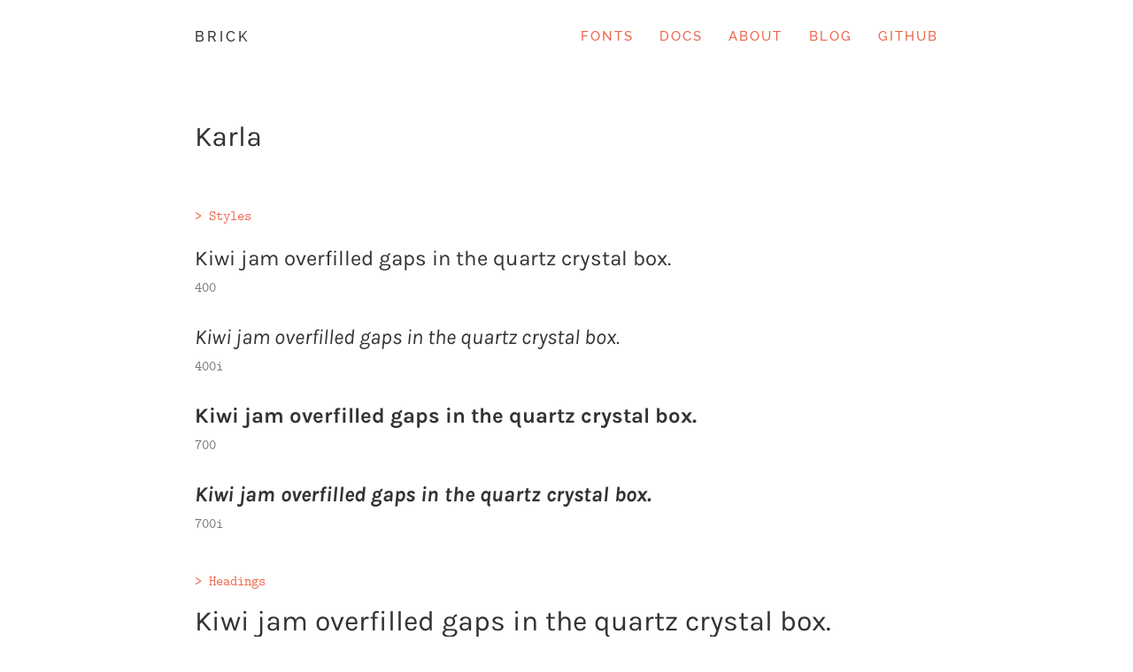

--- FILE ---
content_type: text/html; charset=utf-8
request_url: https://brick.im/fonts/karla/
body_size: 994
content:
<!DOCTYPE html>
<html>
<head>
	<title>Index | Brick</title>
	<meta name="description" content="Preview Karla's weights and styles from the Brick catalogue.">
	<link rel="stylesheet" href="//brick.freetls.fastly.net/Roboto:400/Raleway:500/Latin+Modern+Mono:400">
	<link rel="stylesheet" href="/assets/css/main.css">
    <link rel="stylesheet" href="/assets/css/old.css">
    <link rel="icon" href="[data-uri]">
	
		
			<link rel="stylesheet" type="text/css" href="//brick.freetls.fastly.net/Karla:400,400i,700,700i:f">
		
		<style type="text/css">#preview, #preview *{font-family:"Karla"}</style>
	
</head>
<body>
	<header>
    <div class="width">
        <nav>
            <ul>
                <li><a href="/fonts">Fonts</a></li>
                <li><a href="https://github.com/alfredxing/brick/wiki/Usage">Docs</a></li>
                <li><a href="/about">About</a></li>
                <li><a href="/blog">Blog</a></li>
                <li><a href="https://github.com/alfredxing/brick">GitHub</a></li>
            </ul>
        </nav>
        <a href="/"><h1>Brick</h1></a>
    </div>
    
</header>

	<section id="preview" class="width">
	<span class="title">Karla</span>
	<article class="styles">
		<span class="section">Styles</span>
		
		<span class="style" data-desc="400" style="font-weight:400; " contenteditable>Kiwi jam overfilled gaps in the quartz crystal box.</span>
		
		<span class="style" data-desc="400i" style="font-weight:400; font-style: italic" contenteditable>Kiwi jam overfilled gaps in the quartz crystal box.</span>
		
		<span class="style" data-desc="700" style="font-weight:700; " contenteditable>Kiwi jam overfilled gaps in the quartz crystal box.</span>
		
		<span class="style" data-desc="700i" style="font-weight:700; font-style: italic" contenteditable>Kiwi jam overfilled gaps in the quartz crystal box.</span>
		
	</article>
	<article class="headings">
		<span class="section">Headings</span>
		<h1 data-desc="h1" contenteditable>Kiwi jam overfilled gaps in the quartz crystal box.</h1>
		<h2 data-desc="h2" contenteditable>Kiwi jam overfilled gaps in the quartz crystal box.</h2>
		<h3 data-desc="h3" contenteditable>Kiwi jam overfilled gaps in the quartz crystal box.</h3>
		<h4 data-desc="h4" contenteditable>Kiwi jam overfilled gaps in the quartz crystal box.</h4>
		<h5 data-desc="h5" contenteditable>Kiwi jam overfilled gaps in the quartz crystal box.</h5>
		<h6 data-desc="h6" contenteditable>Kiwi jam overfilled gaps in the quartz crystal box.</h6>
	</article>
	<article class="paragraphs">
		<span class="section">Paragraphs</span>
		<p data-desc="p @ 21px" style="font-size: 21px" contenteditable>One morning, as Gregor Samsa was waking up from anxious dreams, he discovered that in his bed he had been changed into a monstrous verminous bug. He lay on his armour-hard back and saw, as he lifted his head up a little, his brown, arched abdomen divided up into rigid bow-like sections. From this height the blanket, just about ready to slide off completely, could hardly stay in place. His numerous legs, pitifully thin in comparison to the rest of his circumference, flickered helplessly before his eyes.</p>
		<p data-desc="p @ 18px" style="font-size: 18px" contenteditable>One morning, as Gregor Samsa was waking up from anxious dreams, he discovered that in his bed he had been changed into a monstrous verminous bug. He lay on his armour-hard back and saw, as he lifted his head up a little, his brown, arched abdomen divided up into rigid bow-like sections. From this height the blanket, just about ready to slide off completely, could hardly stay in place. His numerous legs, pitifully thin in comparison to the rest of his circumference, flickered helplessly before his eyes.</p>
		<p data-desc="p @ 16px" style="font-size: 16px" contenteditable>One morning, as Gregor Samsa was waking up from anxious dreams, he discovered that in his bed he had been changed into a monstrous verminous bug. He lay on his armour-hard back and saw, as he lifted his head up a little, his brown, arched abdomen divided up into rigid bow-like sections. From this height the blanket, just about ready to slide off completely, could hardly stay in place. His numerous legs, pitifully thin in comparison to the rest of his circumference, flickered helplessly before his eyes.</p>
		<p data-desc="p @ 14px" style="font-size: 14px" contenteditable>One morning, as Gregor Samsa was waking up from anxious dreams, he discovered that in his bed he had been changed into a monstrous verminous bug. He lay on his armour-hard back and saw, as he lifted his head up a little, his brown, arched abdomen divided up into rigid bow-like sections. From this height the blanket, just about ready to slide off completely, could hardly stay in place. His numerous legs, pitifully thin in comparison to the rest of his circumference, flickered helplessly before his eyes.</p>
	</article>
</section>

	<footer>
    <div class="width">
        <h1>Brick</h1>
        <nav>
            <ul>
                <li><a href="/about">About</a></li>
                <li><a href="/blog">Blog</a></li>
            </ul>
        </nav>
        <nav>
            <ul>
                <li><a href="/fonts">Fonts</a></li>
                <li><a href="https://github.com/alfredxing/brick/wiki/Usage">Docs</a></li>
            </ul>
        </nav>
        <nav>
            <ul>
                <li><a href="https://github.com/alfredxing/brick">GitHub</a></li>
            </ul>
        </nav>
    </div>
</footer>

</body>
</html>


--- FILE ---
content_type: text/css
request_url: https://brick.freetls.fastly.net/Roboto:400/Raleway:500/Latin+Modern+Mono:400
body_size: -39
content:
@font-face{font-family:'Roboto';font-style:normal;font-weight:400;src:local('Roboto-Regular'),url(//brick.freetls.fastly.net/fonts/roboto/400.woff) format('woff')}@font-face{font-family:'Raleway';font-style:normal;font-weight:500;src:local('Raleway Medium'),url(//brick.freetls.fastly.net/fonts/raleway/500.woff) format('woff')}@font-face{font-family:'Latin Modern Mono';font-style:normal;font-weight:400;src:local('LMMono10-Regular'),url(//brick.freetls.fastly.net/fonts/latinmodernmono/400.woff) format('woff')}

--- FILE ---
content_type: text/css; charset=utf-8
request_url: https://brick.im/assets/css/main.css
body_size: 298
content:
body{margin:0;padding:0;font:400 12pt "Roboto", "Helvetica Neue", "Arial", sans-serif;-webkit-font-feature-settings:"kern", "liga";-moz-font-feature-settings:"kern", "liga";-o-font-feature-settings:"kern", "liga";font-feature-settings:"kern", "liga";color:#333}.page{width:1000px;margin:0 auto}.content{width:720px;margin:0 auto}h1,h2,h3,h4,h5,h6{font:500 12pt "Destill", "Raleway", sans-serif}body.index h1,body.index h2,body.index h3,body.index h4,body.index h5,body.index h6{text-transform:uppercase;letter-spacing:3px}a{text-decoration:none;color:#EE6650}a:hover{color:rgba(238,102,80,0.9)}p{line-height:1.5em}button,.button{display:inline-block;font:400 10pt "Destill", "Raleway", sans-serif;color:#EE6650;letter-spacing:1px;padding:1em 1.5em;border:1px solid #EE6650;border-radius:3px;-webkit-transition:background-color 0.1s;-o-transition:background-color 0.1s;transition:background-color 0.1s}button:hover,.button:hover{color:#EE6650;background-color:rgba(238,102,80,0.05)}nav ul{list-style-type:none;margin:0;padding:0}nav li{font:400 11pt/14pt "Destill", "Raleway", sans-serif;text-transform:uppercase;vertical-align:middle;letter-spacing:2px}header nav{float:right}header nav li{float:left;margin-left:2em}header h1{color:#333;text-transform:uppercase;letter-spacing:3px}header #grid{margin:3em 0}body.index header{margin-top:16em}section{margin-top:5em}#features{background:url(/assets/images/features.svg) no-repeat top right;background-size:414px}#features .content{padding:1px 0 5em 0}#features .feature{margin-right:414px}#features h1{margin-top:5em;position:relative}#features h1 .ord{position:absolute;top:0;left:-2em;color:#CCC}#features .button{margin-top:4em}#trusted h1{margin:8em 0 3em 0}#trusted img{width:1000px;height:79px}#mission h1{margin-top:8em}#mission hr{border:none;padding:1.5em 0}footer{padding:8em 0}footer h1{float:left;vertical-align:top;margin:0 5em 1.5em 0}footer nav{float:left;margin-right:5em}footer nav li{margin-bottom:0.5em}footer p{padding-top:3em;clear:both}


--- FILE ---
content_type: text/css; charset=utf-8
request_url: https://brick.im/assets/css/old.css
body_size: 1060
content:
section,p{line-height:1.6em}hr{border:none;padding:1em 0}.width{margin:0 auto;max-width:840px;width:90%}.clearfix:before,.clearfix:after{content:" ";display:table}.clearfix:after{clear:both}header{margin-top:2em}#catalogue{padding-top:7em}section{padding:5em 0}section h1,section h2,section h3,section h4,section h5,section h6{font-family:"Avenir Next", "Roboto", sans-serif;font-weight:400}#features dt{font-family:"Avenir Next", "Roboto", sans-serif;font-size:1.4em;font-weight:400;margin-top:0.5em}#features dd{margin:0.5em 0 1.5em 0}#features div{margin:5em 0}#features div:last-of-type{margin-bottom:0}#features img{height:150px}#features article{max-width:500px}#features div:nth-child(odd) img,#features div:nth-child(even) article{float:right}#features div:nth-child(even) img,#features div:nth-child(odd) article{float:left}#features div:nth-child(2) img{margin-top:15px}#picker{position:absolute;width:100%;top:80px;left:0;background:#d14f3a;font-family:"Avenir Next", "Roboto", sans-serif;z-index:10}#picker.fixed{position:fixed;top:0}#filters{height:50px;font-size:0;-webkit-user-select:none;-moz-user-select:none;-ms-user-select:none;-o-user-select:none;user-select:none}#filters .helper{display:inline-block;height:50px;vertical-align:middle}#filters fieldset{border:none;padding:0;margin-right:20px;display:inline-block;font-size:0.75em;color:#FFF}#filters ul{list-style-type:none;padding:0;margin:0;display:inline-block}#filters label{color:#222}#filters label:after{content:":"}#filters label,#filters li{font-size:12px;text-transform:uppercase;margin-right:10px;display:inline-block;vertical-align:middle}#filters li{color:#F5F5F5;opacity:0.5;padding:4px 6px;cursor:pointer;border-radius:2px}#filters li.active{opacity:1}#filters #bucket-list{float:right;height:50px;line-height:50px;margin:0}#filters #bucket-list label{margin:0;color:#F5F5F5;cursor:pointer}#filters #bucket-list label:hover{text-decoration:none;opacity:0.8}#filters #bucket-list label:after{display:none}#filters #bucket-list[data-count="0"] label{cursor:not-allowed}#bucket{background:#EE6650;padding:2em 0;font-size:1rem}#bucket ul{margin:0;padding:0;list-style-type:none}#bucket li{display:block;margin-bottom:1em}#bucket h3{margin:0;font-size:1em}#bucket span{color:#F5F5F5;opacity:0.5;margin-right:1em;cursor:pointer}#bucket span[data-in]{opacity:1}#bucket label{display:block;padding-top:0.5em}#bucket textarea{-webkit-appearance:none;-moz-appearance:none;appearance:none;border:none;margin:0;padding:0;resize:none;outline:none;width:100%;white-space:nowrap;overflow:hidden;text-overflow:ellipsis;background:transparent;font:400 1rem "Latin Modern Mono", monospace;color:#F5F5F5}#bucket.hidden{display:none}#fonts{margin:0;padding:0;list-style-type:none}#fonts li{display:inline-block;vertical-align:top;text-align:center;width:18%;overflow:hidden;border:1px solid #dcdcdc;border-radius:3px;-webkit-box-sizing:border-box;-moz-box-sizing:border-box;box-sizing:border-box;margin:0 2.5% 25px 0;position:relative;float:left}#fonts li.row-end{margin-right:0}#fonts li.hidden{display:none}#fonts .preview{height:120px;width:100%;text-align:center}#fonts .helper{display:inline-block;height:100%;vertical-align:middle}#fonts a:hover{text-decoration:none}#fonts img{display:inline-block;vertical-align:middle;max-height:100px;max-width:100%;padding:20px 20px 0 20px;-webkit-box-sizing:border-box;-moz-box-sizing:border-box;box-sizing:border-box}#fonts article{text-align:left;line-height:1.1em;margin-top:25px;background:#F5F5F5;padding:20px;border-top:1px solid #dcdcdc;position:relative}#fonts article h1{font-size:1rem;margin:0;padding:0;overflow:hidden;max-width:100%;white-space:nowrap;text-overflow:ellipsis;text-transform:none;letter-spacing:normal}#fonts article span{font-size:0.75em;color:#767676}#fonts article .add{position:absolute;right:0;bottom:0;background:#EE6650;color:#F5F5F5;display:inline-block;height:1em;width:1em;text-align:center;line-height:1em;font-size:12pt;padding:1px 1px 2px 1px;border-top-left-radius:3px;margin-top:2px;cursor:pointer}#fonts article .add:hover{background:#d14f3a}#fonts:after{content:" ";display:table;clear:both}#preview .title{display:block;font-size:2em;margin-bottom:2em}#preview article{margin-bottom:2em}#preview .section{font:400 1em "Latin Modern Mono", monospace;color:#EE6650}#preview .section:before{content:"> "}#preview [contenteditable]{outline:none}#preview .style{display:block;line-height:1em;margin-top:1em;font-size:1.5em}#preview .headings h1,#preview .headings h2,#preview .headings h3,#preview .headings h4,#preview .headings h5,#preview .headings h6{line-height:1.1em;margin:0.5em 0}#preview .headings h1{font-size:2em}#preview .headings h2{font-size:1.5em}#preview .headings h3{font-size:1.17em}#preview .headings h5{font-size:.83em}#preview .headings h6{font-size:.75em}#preview article>*[data-desc]:after{content:attr(data-desc);display:block;margin-top:10px;padding-bottom:10px;font:400 12pt "Latin Modern Mono", monospace;color:#767676}@media screen and (max-width: 840px){#features img{display:none}#features div{float:left;margin:0}#features article{max-width:100%}}


--- FILE ---
content_type: text/css
request_url: https://brick.freetls.fastly.net/Karla:400,400i,700,700i:f
body_size: -274
content:
@font-face{font-family:'Karla';font-style:normal;font-weight:400;src:url(//brick.freetls.fastly.net/fonts/karla/400.woff) format('woff')}@font-face{font-family:'Karla';font-style:italic;font-weight:400;src:url(//brick.freetls.fastly.net/fonts/karla/400i.woff) format('woff')}@font-face{font-family:'Karla';font-style:normal;font-weight:700;src:url(//brick.freetls.fastly.net/fonts/karla/700.woff) format('woff')}@font-face{font-family:'Karla';font-style:italic;font-weight:700;src:url(//brick.freetls.fastly.net/fonts/karla/700i.woff) format('woff')}